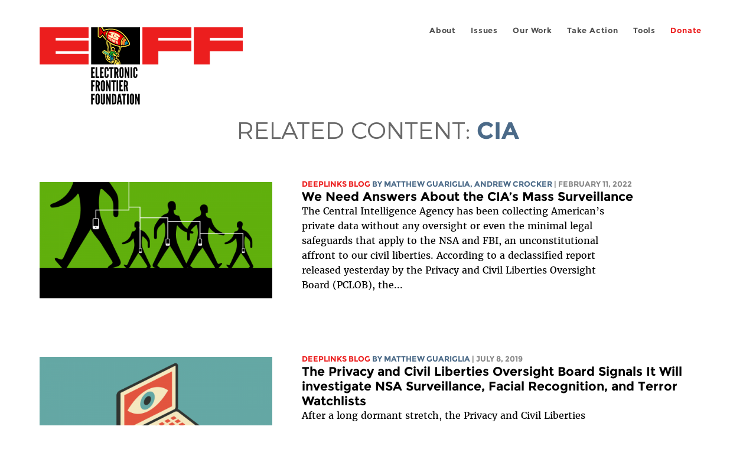

--- FILE ---
content_type: text/html; charset=utf-8
request_url: https://www.eff.org/de/tags/cia
body_size: 8418
content:
<!DOCTYPE html>
  <!--[if IEMobile 7]><html class="no-js ie iem7" lang="en" dir="ltr"><![endif]-->
  <!--[if lte IE 6]><html class="no-js ie lt-ie9 lt-ie8 lt-ie7" lang="en" dir="ltr"><![endif]-->
  <!--[if (IE 7)&(!IEMobile)]><html class="no-js ie lt-ie9 lt-ie8" lang="en" dir="ltr"><![endif]-->
  <!--[if IE 8]><html class="no-js ie lt-ie9" lang="en" dir="ltr"><![endif]-->
  <!--[if (gte IE 9)|(gt IEMobile 7)]><html class="no-js ie" lang="en" dir="ltr" prefix="fb: http://ogp.me/ns/fb# og: http://ogp.me/ns#"><![endif]-->
  <!--[if !IE]><!--><html class="no-js" lang="en" dir="ltr" prefix="fb: http://ogp.me/ns/fb# og: http://ogp.me/ns#"><!--<![endif]-->
<head>
  <meta charset="utf-8" />
<link href="https://www.eff.org/tags/cia" rel="alternate" hreflang="en" />
<link rel="shortcut icon" href="https://www.eff.org/sites/all/themes/frontier/favicon.ico" type="image/vnd.microsoft.icon" />
<link rel="profile" href="http://www.w3.org/1999/xhtml/vocab" />
<meta name="HandheldFriendly" content="true" />
<meta name="MobileOptimized" content="width" />
<meta http-equiv="cleartype" content="on" />
<link rel="apple-touch-icon-precomposed" href="https://www.eff.org/sites/all/themes/phoenix/apple-touch-icon-precomposed-114x114.png" sizes="114x114" />
<link rel="apple-touch-icon" href="https://www.eff.org/sites/all/themes/phoenix/apple-touch-icon.png" />
<link rel="apple-touch-icon-precomposed" href="https://www.eff.org/sites/all/themes/phoenix/apple-touch-icon-precomposed.png" />
<meta name="viewport" content="width=device-width" />
<meta name="generator" content="Drupal 7 (http://drupal.org)" />
<link rel="image_src" href="https://www.eff.org/files/eff-og.png" />
<meta name="rights" content="https://www.eff.org/copyright" />
<link rel="canonical" href="https://www.eff.org/tags/cia" />
<link rel="shortlink" href="https://www.eff.org/taxonomy/term/10784" />
<meta property="og:site_name" content="Electronic Frontier Foundation" />
<meta property="og:type" content="article" />
<meta property="og:url" content="https://www.eff.org/tags/cia" />
<meta property="og:title" content="CIA" />
<meta property="og:image" content="https://www.eff.org/files/eff-og.png" />
<meta property="og:image:url" content="https://www.eff.org/files/eff-og.png" />
<meta property="og:image:secure_url" content="https://www.eff.org/files/eff-og.png" />
<meta property="og:image:type" content="image/png" />
<meta property="og:image:width" content="1200" />
<meta property="og:image:height" content="630" />
<meta name="twitter:card" content="summary" />
<meta name="twitter:site" content="@eff" />
<meta name="twitter:title" content="CIA" />
<meta name="twitter:image" content="https://www.eff.org/files/eff-og.png" />
<meta name="twitter:image:width" content="1200" />
<meta name="twitter:image:height" content="630" />
<meta property="article:publisher" content="https://www.facebook.com/eff" />
<meta itemprop="name" content="CIA" />
<link rel="publisher" href="https://www.eff.org/" />
<meta itemprop="image" content="https://www.eff.org/files/eff-og.png" />
  <title>CIA | Electronic Frontier Foundation</title>
  <link type="text/css" rel="stylesheet" href="https://www.eff.org/files/css/css_ys5BgHL2TNyP6_lBf6AQ-QeeC9qTVIuIwGCz7AJJrJA.css" media="all" />
<link type="text/css" rel="stylesheet" href="https://www.eff.org/files/css/css_5aKo7MS43GE5bRUC90XKl6kdFi5soEtwlcyguAbla8g.css" media="all" />
<style>.panels-flexible-new .panels-flexible-region {
  padding: 0;
}

.panels-flexible-new .panels-flexible-region-inside {
  padding-right: 0.5em;
  padding-left: 0.5em;
}

.panels-flexible-new .panels-flexible-region-inside-first {
  padding-left: 0;
}

.panels-flexible-new .panels-flexible-region-inside-last {
  padding-right: 0;
}

.panels-flexible-new .panels-flexible-column {
  padding: 0;
}

.panels-flexible-new .panels-flexible-column-inside {
  padding-right: 0.5em;
  padding-left: 0.5em;
}

.panels-flexible-new .panels-flexible-column-inside-first {
  padding-left: 0;
}

.panels-flexible-new .panels-flexible-column-inside-last {
  padding-right: 0;
}

.panels-flexible-new .panels-flexible-row {
  padding: 0 0 0.5em 0;
  margin: 0;
}

.panels-flexible-new .panels-flexible-row-last {
  padding-bottom: 0;
}

.panels-flexible-column-new-main {
  float: left;
  width: 99.0000%;
}

.panels-flexible-new-inside {
  padding-right: 0px;
}

.panels-flexible-new {
  width: auto;
}

.panels-flexible-region-new-center {
  float: left;
  width: 99.0000%;
}

.panels-flexible-row-new-main-row-inside {
  padding-right: 0px;
}

</style>
<link type="text/css" rel="stylesheet" href="https://www.eff.org/files/css/css_Fy6L8Z6m8k5NQrg09G1GcnngwdyEnlWB8dUlRNM53yY.css" media="all" />
<link type="text/css" rel="stylesheet" href="https://www.eff.org/files/css/css_kfXT8fL-c5E_QEO-LhU1d_l-l9go4nrJP9_oScaLr1Y.css" media="all" />
  <script>/**
 * @licstart The following is the entire license notice for the JavaScript
 * code in this page.
 *
 * Copyright (C) 2026  Electronic Frontier Foundation.
 *
 * The JavaScript code in this page is free software: you can redistribute
 * it and/or modify it under the terms of the GNU General Public License
 * (GNU GPL) as published by the Free Software Foundation, either version 3
 * of the License, or (at your option) any later version.  The code is
 * distributed WITHOUT ANY WARRANTY; without even the implied warranty of
 * MERCHANTABILITY or FITNESS FOR A PARTICULAR PURPOSE.  See the GNU GPL
 * for more details.
 *
 * As additional permission under GNU GPL version 3 section 7, you may
 * distribute non-source (e.g., minimized or compacted) forms of that code
 * without the copy of the GNU GPL normally required by section 4, provided
 * you include this license notice and a URL through which recipients can
 * access the Corresponding Source.
 *
 * @licend The above is the entire license notice for the JavaScript code
 * in this page.
 */
</script>
<script src="https://www.eff.org/files/js/js_qd8BaywA4mj4edyGLb52Px4-BwFqScI7dgPymNmaueA.js"></script>
<script src="https://www.eff.org/files/js/js_x2A4oj9_rCj5CWR_dGMHrobZW14ZVI9ruZKCDG7yyfM.js"></script>
<script src="https://www.eff.org/files/js/js_JnnBhcU_450W0hhr3R7PfHUC5xfoYmomQmnxDctMkS0.js"></script>
<script src="https://www.eff.org/files/js/js_g7t6BFiX3T9qjjMlQee69jfHL0muKHZPePq_j6OMDUA.js"></script>
<script src="https://www.eff.org/files/js/js_md9Q2Jg7iRdKo7Pq1Q7w1ueSSXHtr0mwNXdcBC7uaHU.js"></script>
<script>jQuery.extend(Drupal.settings, {"basePath":"\/","pathPrefix":"","setHasJsCookie":0,"lightbox2":{"rtl":"0","file_path":"\/(\\w\\w\/)public:\/","default_image":"\/sites\/all\/modules\/contrib\/lightbox2\/images\/brokenimage.jpg","border_size":10,"font_color":"000","box_color":"fff","top_position":"","overlay_opacity":"0.8","overlay_color":"000","disable_close_click":1,"resize_sequence":0,"resize_speed":10,"fade_in_speed":300,"slide_down_speed":10,"use_alt_layout":1,"disable_resize":0,"disable_zoom":1,"force_show_nav":0,"show_caption":1,"loop_items":1,"node_link_text":"","node_link_target":0,"image_count":"","video_count":"","page_count":"","lite_press_x_close":"press \u003Ca href=\u0022#\u0022 onclick=\u0022hideLightbox(); return FALSE;\u0022\u003E\u003Ckbd\u003Ex\u003C\/kbd\u003E\u003C\/a\u003E to close","download_link_text":"","enable_login":false,"enable_contact":false,"keys_close":"c x 27","keys_previous":"p 37","keys_next":"n 39","keys_zoom":"z","keys_play_pause":"32","display_image_size":"original","image_node_sizes":"()","trigger_lightbox_classes":"","trigger_lightbox_group_classes":"","trigger_slideshow_classes":"","trigger_lightframe_classes":"","trigger_lightframe_group_classes":"","custom_class_handler":0,"custom_trigger_classes":"","disable_for_gallery_lists":true,"disable_for_acidfree_gallery_lists":true,"enable_acidfree_videos":true,"slideshow_interval":5000,"slideshow_automatic_start":true,"slideshow_automatic_exit":true,"show_play_pause":true,"pause_on_next_click":false,"pause_on_previous_click":true,"loop_slides":false,"iframe_width":600,"iframe_height":400,"iframe_border":1,"enable_video":0,"useragent":"Mozilla\/5.0 (Macintosh; Intel Mac OS X 10_15_7) AppleWebKit\/537.36 (KHTML, like Gecko) Chrome\/131.0.0.0 Safari\/537.36; ClaudeBot\/1.0; +claudebot@anthropic.com)"},"responsive_menus":[{"selectors":"#header-sls-menu","container":"body","trigger_txt":"\u003Cspan class=\u0022mean-burger\u0022 \/\u003E\u003Cspan class=\u0022mean-burger\u0022 \/\u003E\u003Cspan class=\u0022mean-burger\u0022 \/\u003E","close_txt":"X","close_size":"18px","position":"right","media_size":"480","show_children":"1","expand_children":"0","expand_txt":"+","contract_txt":"-","remove_attrs":"1","responsive_menus_style":"mean_menu"}],"urlIsAjaxTrusted":{"\/search\/site":true},"piwikNoscript":{"image":"\u003Cimg style=\u0022position: absolute\u0022 src=\u0022https:\/\/anon-stats.eff.org\/js\/?idsite=1\u0026amp;rec=1\u0026amp;url=https%3A\/\/www.eff.org\/tags\/cia\u0026amp;action_name=\u0026amp;urlref=\u0022 width=\u00220\u0022 height=\u00220\u0022 alt=\u0022\u0022 \/\u003E"}});</script>
</head>
<body class="html not-front not-logged-in page-taxonomy page-taxonomy-term page-taxonomy-term- page-taxonomy-term-10784   i18n-en section-tags no-secondary-nav no-right-sidebar">
  <a href="#main-content" class="element-invisible element-focusable">Skip to main content</a>
    
<div id="mobile-nav" class="navigation">
  <div>
    <div class="panel-pane pane-main-nav-menu">
            <ul class="menu"><li class=""><a href="/about">About</a><ul class="menu"><li class="first leaf"><a href="/about/contact">Contact</a></li>
<li class="leaf"><a href="/press/contact">Press</a></li>
<li class="leaf"><a href="/about/staff" title="Details and contact information for the EFF&#039;s staff">People</a></li>
<li class="leaf"><a href="/about/opportunities">Opportunities</a></li>
<li class="last leaf"><a href="/35" title="">EFF&#039;s 35th Anniversary</a></li>
</ul></li>
<li class=""><a href="/work">Issues</a><ul class="menu"><li class="first leaf"><a href="/issues/free-speech">Free Speech</a></li>
<li class="leaf"><a href="/issues/privacy">Privacy</a></li>
<li class="leaf"><a href="/issues/innovation">Creativity and Innovation</a></li>
<li class="leaf"><a href="/issues/transparency">Transparency</a></li>
<li class="leaf"><a href="/issues/international">International</a></li>
<li class="last leaf"><a href="/issues/security">Security</a></li>
</ul></li>
<li class=""><a href="/updates">Our Work</a><ul class="menu"><li class="first leaf"><a href="/deeplinks">Deeplinks Blog</a></li>
<li class="leaf"><a href="/updates?type=press_release">Press Releases</a></li>
<li class="leaf"><a href="https://www.eff.org/events/list?type=event&amp;type=event" title="">Events</a></li>
<li class="leaf"><a href="/pages/legal-cases" title="">Legal Cases</a></li>
<li class="leaf"><a href="/updates?type=whitepaper">Whitepapers</a></li>
<li class="leaf"><a href="https://www.eff.org/how-to-fix-the-internet-podcast" title="">Podcast</a></li>
<li class="last leaf"><a href="https://www.eff.org/about/annual-reports-and-financials" title="">Annual Reports</a></li>
</ul></li>
<li class=""><a href="https://act.eff.org/">Take Action</a><ul class="menu"><li class="first leaf"><a href="https://act.eff.org/">Action Center</a></li>
<li class="leaf"><a href="https://efa.eff.org" title="">Electronic Frontier Alliance</a></li>
<li class="last leaf"><a href="/about/opportunities/volunteer">Volunteer</a></li>
</ul></li>
<li class=""><a href="/pages/tools">Tools</a><ul class="menu"><li class="first leaf"><a href="https://www.eff.org/pages/privacy-badger" title="">Privacy Badger</a></li>
<li class="leaf"><a href="https://www.eff.org/pages/surveillance-self-defense" title="">Surveillance Self-Defense</a></li>
<li class="leaf"><a href="https://www.eff.org/pages/certbot" title="">Certbot</a></li>
<li class="leaf"><a href="https://www.eff.org/pages/atlas-surveillance" title="">Atlas of Surveillance</a></li>
<li class="leaf"><a href="https://www.eff.org/pages/cover-your-tracks" title="">Cover Your Tracks</a></li>
<li class="leaf"><a href="https://sls.eff.org/" title="">Street Level Surveillance</a></li>
<li class="last leaf"><a href="/pages/apkeep" title="">apkeep</a></li>
</ul></li>
<li class=""><a href="https://supporters.eff.org/donate/join-eff-today" title="Donate to EFF">Donate</a><ul class="menu"><li class="first leaf"><a href="https://supporters.eff.org/donate/join-eff-today">Donate to EFF</a></li>
<li class="leaf"><a href="/givingsociety" title="">Giving Societies</a></li>
<li class="leaf"><a href="https://shop.eff.org">Shop</a></li>
<li class="leaf"><a href="https://www.eff.org/thanks#organizational_members" title="">Sponsorships</a></li>
<li class="leaf"><a href="https://www.eff.org/pages/other-ways-give-and-donor-support" title="">Other Ways to Give</a></li>
<li class="last leaf"><a href="/pages/membership-faq" title="Frequently Asked Questions and other information about EFF Memberships.">Membership FAQ</a></li>
</ul></li>
<li class=""><a href="https://supporters.eff.org/donate/site-m--h" title="Donate to EFF">Donate</a><ul class="menu"><li class="first leaf"><a href="https://supporters.eff.org/donate/site-m--h">Donate to EFF</a></li>
<li class="leaf"><a href="https://shop.eff.org" title="">Shop</a></li>
<li class="last leaf"><a href="https://www.eff.org/pages/other-ways-give-and-donor-support" title="">Other Ways to Give</a></li>
</ul></li>
</ul>    </div>
  </div>
  <hr/>
  <div id="mobile-signup">
    Email updates on news, actions,<br/>
    and events in your area.
  </div>
  <div id="mobile-signup-button">
    <a  href="https://eff.org/signup">Join EFF Lists</a>
  </div>
  <div id="mobile-footer-bottom">
    <div class="panel-pane pane-block pane-menu-menu-footer-bottom">
            <ul class="menu"><li class="first leaf"><a href="/copyright">Copyright (CC BY)</a></li>
<li class="leaf"><a href="/pages/trademark-and-brand-usage-policy" title="Trademark and Brand Usage Policy">Trademark</a></li>
<li class="leaf"><a href="/policy">Privacy Policy</a></li>
<li class="last leaf"><a href="/thanks">Thanks</a></li>
</ul>    </div>
  </div>
</div>

<div id="masthead-mobile-wrapper">
  <div id="masthead-mobile">
    <div class="branding">
      <div class="panel-pane pane-page-site-name">
            <a href="/">Electronic Frontier Foundation</a>    </div>
    </div>

    <div class="hamburger"></div>

    <div class="donate">
      <a href="https://supporters.eff.org/donate/site-m--m">Donate</a>
    </div>
  </div>
</div>

<div id="site_banner">
  </div>

<header id="header">
  <div id="page">
    <div id="masthead-wrapper">
      <div id="masthead">
        <div class="branding">
          <div class="panel-pane pane-page-site-name">
            <a href="/">Electronic Frontier Foundation</a>    </div>
        </div>
        <div id="main-menu-nav" class="navigation">
          <div>
            <div class="panel-pane pane-main-nav-menu">
            <ul class="menu"><li class=""><a href="/about">About</a><ul class="menu"><li class="first leaf"><a href="/about/contact">Contact</a></li>
<li class="leaf"><a href="/press/contact">Press</a></li>
<li class="leaf"><a href="/about/staff" title="Details and contact information for the EFF&#039;s staff">People</a></li>
<li class="leaf"><a href="/about/opportunities">Opportunities</a></li>
<li class="last leaf"><a href="/35" title="">EFF&#039;s 35th Anniversary</a></li>
</ul></li>
<li class=""><a href="/work">Issues</a><ul class="menu"><li class="first leaf"><a href="/issues/free-speech">Free Speech</a></li>
<li class="leaf"><a href="/issues/privacy">Privacy</a></li>
<li class="leaf"><a href="/issues/innovation">Creativity and Innovation</a></li>
<li class="leaf"><a href="/issues/transparency">Transparency</a></li>
<li class="leaf"><a href="/issues/international">International</a></li>
<li class="last leaf"><a href="/issues/security">Security</a></li>
</ul></li>
<li class=""><a href="/updates">Our Work</a><ul class="menu"><li class="first leaf"><a href="/deeplinks">Deeplinks Blog</a></li>
<li class="leaf"><a href="/updates?type=press_release">Press Releases</a></li>
<li class="leaf"><a href="https://www.eff.org/events/list?type=event&amp;type=event" title="">Events</a></li>
<li class="leaf"><a href="/pages/legal-cases" title="">Legal Cases</a></li>
<li class="leaf"><a href="/updates?type=whitepaper">Whitepapers</a></li>
<li class="leaf"><a href="https://www.eff.org/how-to-fix-the-internet-podcast" title="">Podcast</a></li>
<li class="last leaf"><a href="https://www.eff.org/about/annual-reports-and-financials" title="">Annual Reports</a></li>
</ul></li>
<li class=""><a href="https://act.eff.org/">Take Action</a><ul class="menu"><li class="first leaf"><a href="https://act.eff.org/">Action Center</a></li>
<li class="leaf"><a href="https://efa.eff.org" title="">Electronic Frontier Alliance</a></li>
<li class="last leaf"><a href="/about/opportunities/volunteer">Volunteer</a></li>
</ul></li>
<li class=""><a href="/pages/tools">Tools</a><ul class="menu"><li class="first leaf"><a href="https://www.eff.org/pages/privacy-badger" title="">Privacy Badger</a></li>
<li class="leaf"><a href="https://www.eff.org/pages/surveillance-self-defense" title="">Surveillance Self-Defense</a></li>
<li class="leaf"><a href="https://www.eff.org/pages/certbot" title="">Certbot</a></li>
<li class="leaf"><a href="https://www.eff.org/pages/atlas-surveillance" title="">Atlas of Surveillance</a></li>
<li class="leaf"><a href="https://www.eff.org/pages/cover-your-tracks" title="">Cover Your Tracks</a></li>
<li class="leaf"><a href="https://sls.eff.org/" title="">Street Level Surveillance</a></li>
<li class="last leaf"><a href="/pages/apkeep" title="">apkeep</a></li>
</ul></li>
<li class=""><a href="https://supporters.eff.org/donate/join-eff-today" title="Donate to EFF">Donate</a><ul class="menu"><li class="first leaf"><a href="https://supporters.eff.org/donate/join-eff-today">Donate to EFF</a></li>
<li class="leaf"><a href="/givingsociety" title="">Giving Societies</a></li>
<li class="leaf"><a href="https://shop.eff.org">Shop</a></li>
<li class="leaf"><a href="https://www.eff.org/thanks#organizational_members" title="">Sponsorships</a></li>
<li class="leaf"><a href="https://www.eff.org/pages/other-ways-give-and-donor-support" title="">Other Ways to Give</a></li>
<li class="last leaf"><a href="/pages/membership-faq" title="Frequently Asked Questions and other information about EFF Memberships.">Membership FAQ</a></li>
</ul></li>
<li class=""><a href="https://supporters.eff.org/donate/site-m--h" title="Donate to EFF">Donate</a><ul class="menu"><li class="first leaf"><a href="https://supporters.eff.org/donate/site-m--h">Donate to EFF</a></li>
<li class="leaf"><a href="https://shop.eff.org" title="">Shop</a></li>
<li class="last leaf"><a href="https://www.eff.org/pages/other-ways-give-and-donor-support" title="">Other Ways to Give</a></li>
</ul></li>
</ul>    </div>
          </div>
          <div id="search-box">
                      </div>
        </div>
      </div>
    </div>
  </div>
</header>

<noscript>
  <div class="primary-nav-nojs">
  </div>
</noscript>

<!-- See if there's anything above the banner -->
  <div class="above-banner">
    <div class="panel-pane pane-page-title">
            <h1>Related Content: <span class="tag-name">CIA</span></h1>
    </div>
  </div>

<!-- See if there's anything in the banner -->
  <div class="banner-wrapper">
    <div class="panel-pane pane-banner">
            <div></div>    </div>
  </div>

  <div id="main-content">
    <div id="breadcrumb">
          </div>

          <div class="main-column">
            <div class="panel-pane pane-page-title">
            <h1>Related Content: <span class="tag-name">CIA</span></h1>
    </div>
<div class="panel-pane pane-page-content">
            <div class="panel-flexible panels-flexible-new clearfix" >
<div class="panel-flexible-inside panels-flexible-new-inside">
<div class="panels-flexible-region panels-flexible-region-new-center panels-flexible-region-first panels-flexible-region-last">
  <div class="inside panels-flexible-region-inside panels-flexible-region-new-center-inside panels-flexible-region-inside-first panels-flexible-region-inside-last">
<div class="panel-pane pane-views pane-tags-related-content">
            <div class="view view-tags-related-content view-id-tags_related_content view-display-id-default teaser-feed view-dom-id-5263df7674e80c6c53044b3ed55cad58">
        
  
  
      <div class="view-content">
        <div class="views-row views-row-1 views-row-odd views-row-first">
    <article role="article" class="node node--blog node--promoted node-teaser node--teaser node--blog--teaser">
      <header>
      <div class="field field--name-field-banner-graphic field--type-image field--label-hidden"><div class="field__items"><div class="field__item even"><div class="teaser-thumbnail"><a href="/deeplinks/2022/02/we-need-answers-about-cias-mass-surveillance"><img src="https://www.eff.org/files/styles/teaser/public/banner_library/mobile-surveillance_2.png?itok=3I5eTnx3" width="500" height="250" alt="" /></a></div></div></div></div><div class="node-content-type-byline blog"><a href="/updates?type=blog">Deeplinks Blog</a>
<span class="node-author"> by <a href="/about/staff/dr-matthew-guariglia-0">Matthew Guariglia</a>, <a href="/about/staff/andrew-crocker">Andrew Crocker</a></span>
<span class="node-date"> | February 11, 2022</span>
</div>              <h3 class="node__title"><a href="/deeplinks/2022/02/we-need-answers-about-cias-mass-surveillance" rel="bookmark">We Need Answers About the CIA’s Mass Surveillance </a></h3>
            
    </header>
  
  
  <div class="node__content">
    <div class="eff-translation-links"></div><div class="field field--name-body field--type-text-with-summary field--label-hidden"><div class="field__items"><div class="field__item even"><p>The Central Intelligence Agency has been collecting American’s private data without any oversight or even the minimal legal safeguards that apply to the NSA and FBI, an unconstitutional affront to our civil liberties. According to a declassified report released yesterday by the Privacy and Civil Liberties Oversight Board (PCLOB), the...</p></div></div></div>  </div>

      <ul class="links links--inline node__links"><li class="node-readmore first last"><a href="/deeplinks/2022/02/we-need-answers-about-cias-mass-surveillance" rel="tag" title="We Need Answers About the CIA’s Mass Surveillance ">Read more<span class="element-invisible"> about We Need Answers About the CIA’s Mass Surveillance </span></a></li>
</ul>    </article>
  </div>
  <div class="views-row views-row-2 views-row-even">
    <article role="article" class="node node--blog node--promoted node-teaser node--teaser node--blog--teaser">
      <header>
      <div class="field field--name-field-banner-graphic field--type-image field--label-hidden"><div class="field__items"><div class="field__item even"><div class="teaser-thumbnail" style="background: #65a8a5"><a href="/deeplinks/2019/07/privacy-and-civil-liberties-oversight-board-signals-it-will-investigate-nsa"><img src="https://www.eff.org/files/styles/teaser/public/banner_library/laptop-spying_0.png?itok=Zr5eYX18" width="500" height="250" alt="" /></a></div></div></div></div><div class="node-content-type-byline blog"><a href="/updates?type=blog">Deeplinks Blog</a>
<span class="node-author"> by <a href="/about/staff/dr-matthew-guariglia-0">Matthew Guariglia</a></span>
<span class="node-date"> | July 8, 2019</span>
</div>              <h3 class="node__title"><a href="/deeplinks/2019/07/privacy-and-civil-liberties-oversight-board-signals-it-will-investigate-nsa" rel="bookmark">The Privacy and Civil Liberties Oversight Board Signals It Will investigate NSA Surveillance, Facial Recognition, and Terror Watchlists  </a></h3>
            
    </header>
  
  
  <div class="node__content">
    <div class="eff-translation-links"></div><div class="field field--name-body field--type-text-with-summary field--label-hidden"><div class="field__items"><div class="field__item even"><p>After a long dormant stretch, the Privacy and Civil Liberties Oversight Board (PCLOB) has signaled it’s ready to tackle another big review of government surveillance and overreach. The PCLOB, an independent agency in the executive branch, last published a <a href="https://www.pclob.gov/library/702-Report.pdf">2014 report</a> on warrantless surveillance of the Internet by the...</p></div></div></div>  </div>

      <ul class="links links--inline node__links"><li class="node-readmore first last"><a href="/deeplinks/2019/07/privacy-and-civil-liberties-oversight-board-signals-it-will-investigate-nsa" rel="tag" title="The Privacy and Civil Liberties Oversight Board Signals It Will investigate NSA Surveillance, Facial Recognition, and Terror Watchlists  ">Read more<span class="element-invisible"> about The Privacy and Civil Liberties Oversight Board Signals It Will investigate NSA Surveillance, Facial Recognition, and Terror Watchlists  </span></a></li>
</ul>    </article>
  </div>
  <div class="views-row views-row-3 views-row-odd">
    <article role="article" class="node node--document node-teaser node--teaser node--document--teaser">
      <header>
      <div class="teaser-thumbnail"><a href="/document/ciapart081pdf"><img src="https://www.eff.org/files/styles/teaser/public/pdfpreview/1249c3998b417ab3e46d91766575c186.jpg?itok=IMd86tB6" alt="" /></a></div><div class="node-content-type-byline document"><span>Document</span>
<span class="node-date"> | February 25, 2010</span>
</div>              <h3 class="node__title"><a href="/document/ciapart081pdf" rel="bookmark">CIA_Part081.pdf</a></h3>
            
    </header>
  
  
  <div class="node__content">
    <div class="eff-translation-links"></div><div class="field field--name-field-file-description field--type-text field--label-hidden"><div class="field__items"><div class="field__item even"><p>This is a 5-page letter dated 9/29/2008 from the Inspector General of CIA to the Inspector General for the Director of National Intelligence relating to a Report of Investigation. It includes a letter from the CIA Inspector General to the President's Foreign Intelligence Advisory Board....</p></div></div></div>  </div>

      <ul class="links links--inline node__links"><li class="node-readmore first last"><a href="/document/ciapart081pdf" rel="tag" title="CIA_Part081.pdf">Read more<span class="element-invisible"> about CIA_Part081.pdf</span></a></li>
</ul>    </article>
  </div>
  <div class="views-row views-row-4 views-row-even">
    <article role="article" class="node node--document node-teaser node--teaser node--document--teaser">
      <header>
      <div class="teaser-thumbnail"><a href="/document/ciapart080pdf"><img src="https://www.eff.org/files/styles/teaser/public/pdfpreview/0fa31acc9655cfe43b70acdde08a3aa9.jpg?itok=wXk4cDGz" alt="" /></a></div><div class="node-content-type-byline document"><span>Document</span>
<span class="node-date"> | February 25, 2010</span>
</div>              <h3 class="node__title"><a href="/document/ciapart080pdf" rel="bookmark">CIA_Part080.pdf</a></h3>
            
    </header>
  
  
  <div class="node__content">
    <div class="eff-translation-links"></div><div class="field field--name-field-file-description field--type-text field--label-hidden"><div class="field__items"><div class="field__item even"><p>This is a 7-page letter dated 8/7/2008 from an Associate General Counsel of CIA to the Foreign Intelligence Advisory Board for the second quarter of 2008. The letter discusses 8 "reportable items." The CIA has redacted all information about these items, even though the letter notes...</p></div></div></div>  </div>

      <ul class="links links--inline node__links"><li class="node-readmore first last"><a href="/document/ciapart080pdf" rel="tag" title="CIA_Part080.pdf">Read more<span class="element-invisible"> about CIA_Part080.pdf</span></a></li>
</ul>    </article>
  </div>
  <div class="views-row views-row-5 views-row-odd">
    <article role="article" class="node node--document node-teaser node--teaser node--document--teaser">
      <header>
      <div class="teaser-thumbnail"><a href="/document/ciapart010pdf"><img src="https://www.eff.org/files/styles/teaser/public/pdfpreview/43c7b007fbde741e8993120c12fc3484.jpg?itok=OyLGuCEq" alt="" /></a></div><div class="node-content-type-byline document"><span>Document</span>
<span class="node-date"> | February 25, 2010</span>
</div>              <h3 class="node__title"><a href="/document/ciapart010pdf" rel="bookmark">CIA_Part010.pdf</a></h3>
            
    </header>
  
  
  <div class="node__content">
    <div class="eff-translation-links"></div><div class="field field--name-field-file-description field--type-text field--label-hidden"><div class="field__items"><div class="field__item even"><p>Semiannual Report to Director of Central Intelligence - January to June 2001</p>
</div></div></div>  </div>

      <ul class="links links--inline node__links"><li class="node-readmore first last"><a href="/document/ciapart010pdf" rel="tag" title="CIA_Part010.pdf">Read more<span class="element-invisible"> about CIA_Part010.pdf</span></a></li>
</ul>    </article>
  </div>
  <div class="views-row views-row-6 views-row-even">
    <article role="article" class="node node--document node-teaser node--teaser node--document--teaser">
      <header>
      <div class="teaser-thumbnail"><a href="/document/ciapart009pdf"><img src="https://www.eff.org/files/styles/teaser/public/pdfpreview/84b2f9db67c840e62fdc8031b6bc1ae1.jpg?itok=A8iAk-q1" alt="" /></a></div><div class="node-content-type-byline document"><span>Document</span>
<span class="node-date"> | February 25, 2010</span>
</div>              <h3 class="node__title"><a href="/document/ciapart009pdf" rel="bookmark">CIA_Part009.pdf</a></h3>
            
    </header>
  
  
  <div class="node__content">
    <div class="eff-translation-links"></div><div class="field field--name-field-file-description field--type-text field--label-hidden"><div class="field__items"><div class="field__item even"><p>August 22, 2001 Letter to Acting Chair of Intelligence Oversight Board, enclosing Semiannual Report to Director of Central Intelligence - January to June 2001</p>
</div></div></div>  </div>

      <ul class="links links--inline node__links"><li class="node-readmore first last"><a href="/document/ciapart009pdf" rel="tag" title="CIA_Part009.pdf">Read more<span class="element-invisible"> about CIA_Part009.pdf</span></a></li>
</ul>    </article>
  </div>
  <div class="views-row views-row-7 views-row-odd">
    <article role="article" class="node node--document node-teaser node--teaser node--document--teaser">
      <header>
      <div class="teaser-thumbnail"><a href="/document/ciapart027pdf"><img src="https://www.eff.org/files/styles/teaser/public/pdfpreview/822eed22ab27fb9d32da567af1d18ba1.jpg?itok=eeQriOXX" alt="" /></a></div><div class="node-content-type-byline document"><span>Document</span>
<span class="node-date"> | February 25, 2010</span>
</div>              <h3 class="node__title"><a href="/document/ciapart027pdf" rel="bookmark">CIA_Part027.pdf</a></h3>
            
    </header>
  
  
  <div class="node__content">
    <div class="eff-translation-links"></div><div class="field field--name-field-file-description field--type-text field--label-hidden"><div class="field__items"><div class="field__item even"><p>Semiannual Report to Director of Central Intelligence - July to December 2001</p>
</div></div></div>  </div>

      <ul class="links links--inline node__links"><li class="node-readmore first last"><a href="/document/ciapart027pdf" rel="tag" title="CIA_Part027.pdf">Read more<span class="element-invisible"> about CIA_Part027.pdf</span></a></li>
</ul>    </article>
  </div>
  <div class="views-row views-row-8 views-row-even">
    <article role="article" class="node node--document node-teaser node--teaser node--document--teaser">
      <header>
      <div class="teaser-thumbnail"><a href="/document/ciapart028pdf"><img src="https://www.eff.org/files/styles/teaser/public/pdfpreview/83a819e4863f1e1719d812b4e561733d.jpg?itok=LaIFSrld" alt="" /></a></div><div class="node-content-type-byline document"><span>Document</span>
<span class="node-date"> | February 25, 2010</span>
</div>              <h3 class="node__title"><a href="/document/ciapart028pdf" rel="bookmark">CIA_Part028.pdf</a></h3>
            
    </header>
  
  
  <div class="node__content">
    <div class="eff-translation-links"></div><div class="field field--name-field-file-description field--type-text field--label-hidden"><div class="field__items"><div class="field__item even"><p>March 15, 2002 Letter from CIA Office of General Counsel to Chair of IOB regarding quarterly report for fourth quarter of 2001 — letter notes there are no "reportable items" but "three informational items of significant interest." Unfortunately, all information about these...</p></div></div></div>  </div>

      <ul class="links links--inline node__links"><li class="node-readmore first last"><a href="/document/ciapart028pdf" rel="tag" title="CIA_Part028.pdf">Read more<span class="element-invisible"> about CIA_Part028.pdf</span></a></li>
</ul>    </article>
  </div>
  <div class="views-row views-row-9 views-row-odd">
    <article role="article" class="node node--document node-teaser node--teaser node--document--teaser">
      <header>
      <div class="teaser-thumbnail"><a href="/document/ciapart026pdf"><img src="https://www.eff.org/files/styles/teaser/public/pdfpreview/f395fbc5c3045abb984a81d117b6a6e6.jpg?itok=mDSQ_hyI" alt="" /></a></div><div class="node-content-type-byline document"><span>Document</span>
<span class="node-date"> | February 25, 2010</span>
</div>              <h3 class="node__title"><a href="/document/ciapart026pdf" rel="bookmark">CIA_Part026.pdf</a></h3>
            
    </header>
  
  
  <div class="node__content">
    <div class="eff-translation-links"></div><div class="field field--name-field-file-description field--type-text field--label-hidden"><div class="field__items"><div class="field__item even"><p>March 2, 2002 Letter from CIA Acting Deputy Inspector General to Acting Chair of Intelligence Oversight Board, enclosing Semiannual Report to Director of Central Intelligence for July to December 2001.</p>
</div></div></div>  </div>

      <ul class="links links--inline node__links"><li class="node-readmore first last"><a href="/document/ciapart026pdf" rel="tag" title="CIA_Part026.pdf">Read more<span class="element-invisible"> about CIA_Part026.pdf</span></a></li>
</ul>    </article>
  </div>
  <div class="views-row views-row-10 views-row-even views-row-last">
    <article role="article" class="node node--document node-teaser node--teaser node--document--teaser">
      <header>
      <div class="teaser-thumbnail"><a href="/document/ciapart037pdf"><img src="https://www.eff.org/files/styles/teaser/public/pdfpreview/9234c10a6c3c568f08aefe8cdb6fade0.jpg?itok=lMkGmyms" alt="" /></a></div><div class="node-content-type-byline document"><span>Document</span>
<span class="node-date"> | February 25, 2010</span>
</div>              <h3 class="node__title"><a href="/document/ciapart037pdf" rel="bookmark">CIA_Part037.pdf</a></h3>
            
    </header>
  
  
  <div class="node__content">
    <div class="eff-translation-links"></div><div class="field field--name-field-file-description field--type-text field--label-hidden"><div class="field__items"><div class="field__item even"><p>Semiannual Report to Director of Central Intelligence - July to December 2002 — This report mentions that a "Special Assessment was issued on Agency compliance with Executive Order 12333 with respect to electronic surveillance and physical searches directed at US persons." However, all...</p></div></div></div>  </div>

      <ul class="links links--inline node__links"><li class="node-readmore first last"><a href="/document/ciapart037pdf" rel="tag" title="CIA_Part037.pdf">Read more<span class="element-invisible"> about CIA_Part037.pdf</span></a></li>
</ul>    </article>
  </div>
    </div>
  
      <h2 class="element-invisible">Pages</h2><ul class="pager"><li class="pager__item pager__item--current">1</li>
<li class="pager__item"><a title="Go to page 2" href="/tags/cia?page=1">2</a></li>
<li class="pager__item"><a title="Go to page 3" href="/tags/cia?page=2">3</a></li>
<li class="pager__item"><a title="Go to page 4" href="/tags/cia?page=3">4</a></li>
<li class="pager__item"><a title="Go to page 5" href="/tags/cia?page=4">5</a></li>
<li class="pager__item"><a title="Go to page 6" href="/tags/cia?page=5">6</a></li>
<li class="pager__item"><a title="Go to page 7" href="/tags/cia?page=6">7</a></li>
<li class="pager__item"><a title="Go to page 8" href="/tags/cia?page=7">8</a></li>
<li class="pager__item"><a title="Go to page 9" href="/tags/cia?page=8">9</a></li>
<li class="pager__item pager__item--ellipsis">…</li>
<li class="pager__item pager__item--next"><a title="Go to next page" href="/tags/cia?page=1">next ›</a></li>
<li class="pager__item pager__item--last"><a title="Go to last page" href="/tags/cia?page=12">last »</a></li>
</ul>  
  
  
  
  
</div>    </div>
  </div>
</div>
</div>
</div>
    </div>
      </div>

      <div class="clear-block"></div>

    </div>
    
    <p class="faq-toc"><a href="#main-content">Back to top</a></p>

  </div>


  <div id="footer">
    <div class="panel-pane pane-footer-logo">
            <a href="https://www.eff.org"><img src="https://www.eff.org/sites/all/modules/custom/eff_library/images/eff-logo-1color-blue.svg" alt="EFF Home" /></a>    </div>
<div class="panel-pane pane-menu-tree pane-menu-footer-social-links">
          <h2 class="pane-title">Follow EFF:</h2>
        <div class="menu-block-wrapper menu-block-ctools-menu-footer-social-links-1 menu-name-menu-footer-social-links parent-mlid-0 menu-level-1">
  <ul class="menu"><li class="first leaf menu-mlid-16459"><a href="https://mastodon.social/@eff" title="" rel="me">mastodon</a></li>
<li class="leaf menu-mlid-13409"><a href="https://www.facebook.com/eff" title="EFF on facebook">facebook</a></li>
<li class="leaf menu-mlid-13410"><a href="https://www.instagram.com/efforg/" title="EFF on Instagram">instagram</a></li>
<li class="leaf menu-mlid-13408"><a href="https://twitter.com/eff" title="EFF on X">x</a></li>
<li class="leaf menu-mlid-16603"><a href="https://bsky.app/profile/eff.org" title="">Blue Sky</a></li>
<li class="leaf menu-mlid-13411"><a href="https://www.youtube.com/efforg" title="EFF on YouTube">youtube</a></li>
<li class="leaf menu-mlid-13412"><a href="https://www.flickr.com/photos/electronicfrontierfoundation">flicker</a></li>
<li class="leaf menu-mlid-16445"><a href="https://www.linkedin.com/company/EFF" title="">linkedin</a></li>
<li class="leaf menu-mlid-16460"><a href="https://www.tiktok.com/@efforg" title="">tiktok</a></li>
<li class="last leaf menu-mlid-16475"><a href="https://www.threads.net/@efforg" title="">threads</a></li>
</ul></div>
    </div>
<div class="panel-pane pane-custom pane-1">
            <p>Check out our 4-star rating on <a href="https://www.charitynavigator.org/ein/043091431" target="_blank" rel="noopener noreferrer">Charity Navigator</a>.</p>

    </div>
<div class="panel-pane pane-block pane-menu-menu-contact-footer-menu">
          <h2 class="pane-title">Contact</h2>
        <ul class="menu"><li class="first leaf"><a href="/about/contact">General</a></li>
<li class="leaf"><a href="/pages/legal-assistance">Legal</a></li>
<li class="leaf"><a href="/security">Security</a></li>
<li class="leaf"><a href="/about/contact">Membership</a></li>
<li class="last leaf"><a href="/press/contact">Press</a></li>
</ul>    </div>
<div class="panel-pane pane-block pane-menu-menu-about-footer-menu">
          <h2 class="pane-title">About</h2>
        <ul class="menu"><li class="first leaf"><a href="/event" title="">Calendar</a></li>
<li class="leaf"><a href="/about/opportunities/volunteer" title="">Volunteer</a></li>
<li class="leaf"><a href="/victories" title="">Victories</a></li>
<li class="leaf"><a href="/about/history" title="">History</a></li>
<li class="leaf"><a href="/about/opportunities/interns" title="">Internships</a></li>
<li class="leaf"><a href="https://www.paycomonline.net/v4/ats/web.php/jobs?clientkey=28620672D234BF368306CEB4A2746667" title="">Jobs</a></li>
<li class="leaf"><a href="/about/staff" title="">Staff</a></li>
<li class="last leaf"><a href="/pages/effs-diversity-statement" title="">Diversity &amp; Inclusion</a></li>
</ul>    </div>
<div class="panel-pane pane-block pane-menu-menu-footer-menu-issues">
          <h2 class="pane-title">Issues</h2>
        <ul class="menu"><li class="first leaf"><a href="/issues/free-speech">Free Speech</a></li>
<li class="leaf"><a href="/issues/privacy">Privacy</a></li>
<li class="leaf"><a href="/issues/innovation">Creativity &amp; Innovation</a></li>
<li class="leaf"><a href="/issues/transparency">Transparency</a></li>
<li class="leaf"><a href="/issues/international">International</a></li>
<li class="last leaf"><a href="/issues/security">Security</a></li>
</ul>    </div>
<div class="panel-pane pane-block pane-menu-menu-footer-updates-menu">
          <h2 class="pane-title">Updates</h2>
        <ul class="menu"><li class="first leaf"><a href="https://www.eff.org/deeplinks?type=blog" title="">Blog</a></li>
<li class="leaf"><a href="/updates?type=press_release">Press Releases</a></li>
<li class="leaf"><a href="https://www.eff.org/updates?type=event&amp;type=event" title="">Events</a></li>
<li class="leaf"><a href="https://www.eff.org/pages/legal-cases" title="">Legal Cases</a></li>
<li class="leaf"><a href="/updates?type=whitepaper">Whitepapers</a></li>
<li class="last leaf"><a href="https://www.eff.org/effector" title="">EFFector Newsletter</a></li>
</ul>    </div>
<div class="panel-pane pane-block pane-menu-menu-footer-press-menu">
          <h2 class="pane-title">Press</h2>
        <ul class="menu"><li class="first last leaf"><a href="/press/contact">Press Contact</a></li>
</ul>    </div>
<div class="panel-pane pane-block pane-menu-menu-footer-donate-menu">
          <h2 class="pane-title">Donate</h2>
        <ul class="menu"><li class="first leaf"><a href="https://supporters.eff.org/donate/donate-df" title="">Join or Renew Membership Online</a></li>
<li class="leaf"><a href="https://supporters.eff.org/donate/donate-df" title="">One-Time Donation Online</a></li>
<li class="leaf"><a href="/givingsociety" title="">Giving Societies</a></li>
<li class="leaf"><a href="https://www.eff.org/thanks#organizational_members" title="">Corporate Giving and Sponsorship</a></li>
<li class="leaf"><a href="https://shop.eff.org">Shop</a></li>
<li class="last leaf"><a href="/helpout">Other Ways to Give</a></li>
</ul>    </div>
  </div>
  <div id="footer-bottom">
    <div class="panel-pane pane-block pane-menu-menu-footer-bottom">
            <ul class="menu"><li class="first leaf"><a href="/copyright">Copyright (CC BY)</a></li>
<li class="leaf"><a href="/pages/trademark-and-brand-usage-policy" title="Trademark and Brand Usage Policy">Trademark</a></li>
<li class="leaf"><a href="/policy">Privacy Policy</a></li>
<li class="last leaf"><a href="/thanks">Thanks</a></li>
</ul>    </div>
  </div>
  <a href="/librejs/jslicense" rel="jslicense" style="display: none">JavaScript license information</a><div id="piwik-noscript"></div><noscript><img style="position: absolute" src="https://anon-stats.eff.org/js/?idsite=1&amp;rec=1&amp;url=https%3A//www.eff.org/tags/cia&amp;action_name=CIA%20%7C%20Electronic%20Frontier%20Foundation" width="0" height="0" alt="" /></noscript>
<script src="https://www.eff.org/files/js/js_lMrfy51aI91p2ZAdgpEs4r3pZi-E809QDyWJpbMpnTw.js"></script>
</body>
</html>
